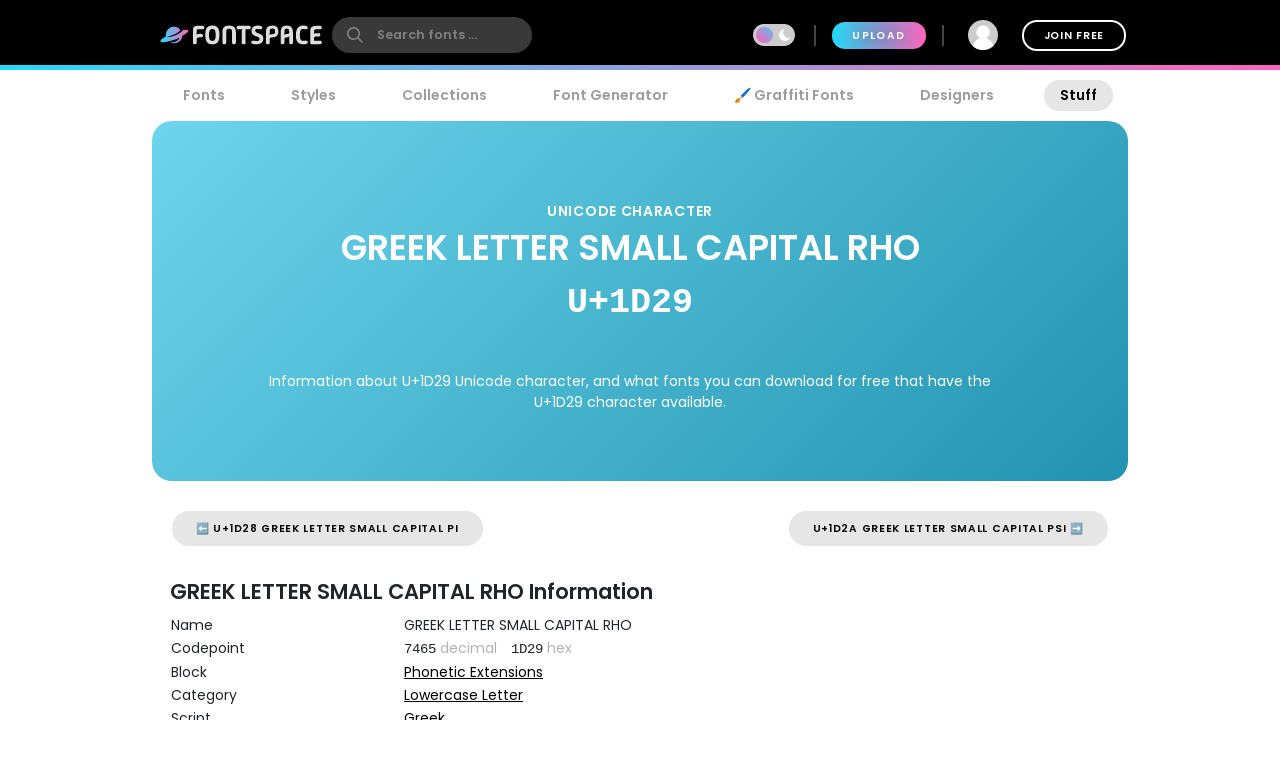

--- FILE ---
content_type: text/plain;charset=UTF-8
request_url: https://c.pub.network/v2/c
body_size: -263
content:
190a2b54-275b-4f67-a165-3b5abef5840d

--- FILE ---
content_type: text/plain;charset=UTF-8
request_url: https://c.pub.network/v2/c
body_size: -113
content:
cc799272-6107-4cc8-acac-2174b4265168